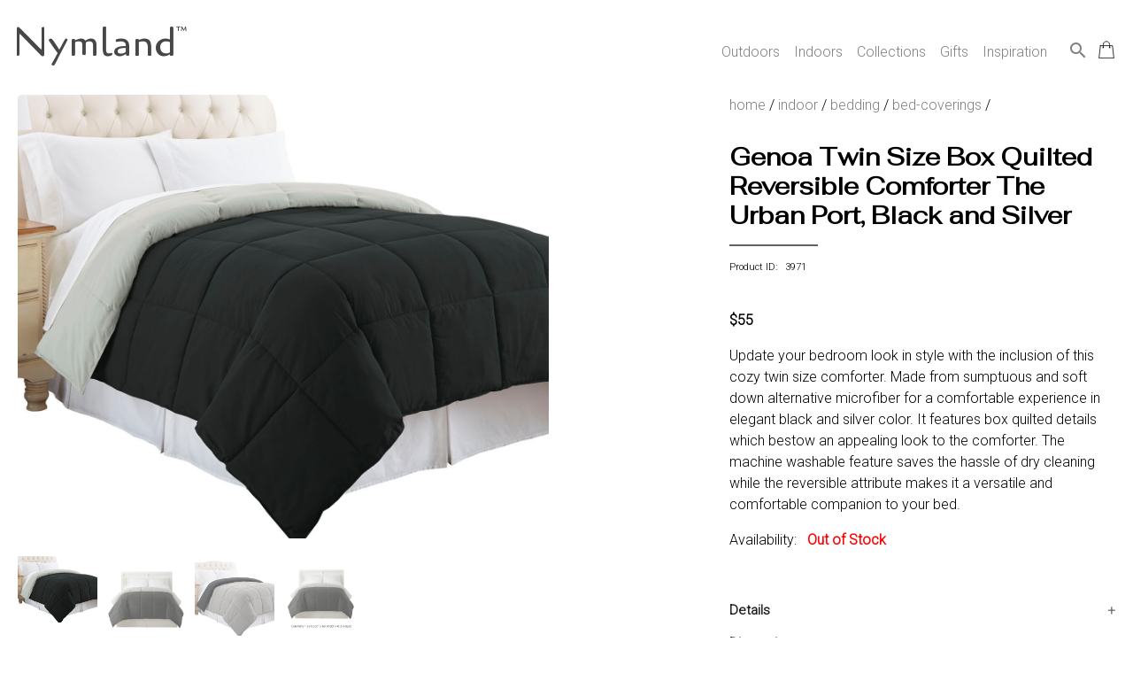

--- FILE ---
content_type: text/html; charset=utf-8
request_url: https://nymland.com/product?pid=3971
body_size: 10846
content:


<!DOCTYPE html>

<html lang="en">
	
	<head>	
		<title>Genoa Twin Size Box Quilted Reversible Comforter The Urban Port, Black and Silver</title>
		<meta name="description" content="Update your bedroom look in style with the inclusion of this cozy twin size comforter. Made from sumptuous and soft down alternative microfiber for a comfortable experience in elegant black and silver color. It features box quilted details which best"/> 
		<meta name="robots" content="index,follow"/>
		<link rel="canonical" href="https://nymland.com/product?pid=3971" />
		<meta charset="UTF-8">
<meta name="author" content="Nymland">
<meta name="viewport" content="width=device-width, initial-scale=1.0">


<!-- Favicon Links -->
<!-- generic -->
<link rel="icon" type="image/png" href="assets/images/favicons/favicon-16x16.png" sizes="16x16" />
<link rel="icon" type="image/png" href="assets/images/favicons/favicon-32x32.png" sizes="32x32" />
<link rel="icon" type="image/png" href="assets/images/favicons/favicon-48x48.png" sizes="48x48" />
<link rel="icon" type="image/png" href="assets/images/favicons/favicon-64x64.png" sizes="64x64" />
<link rel="icon" type="image/png" href="assets/images/favicons/favicon-128x128.png" sizes="128x128" />
<!-- Android -->
<link rel="shortcut icon" type="image/png" href="assets/images/favicons/favicon-196x196.png" sizes="196x196" />
<!-- iOS -->
<link rel="apple-touch-icon" type="image/png" href="assets/images/favicons/favicon-120x120.png" sizes="120x120" />
<link rel="apple-touch-icon" type="image/png" href="assets/images/favicons/favicon-152x152.png" sizes="152x152" />
<link rel="apple-touch-icon" type="image/png" href="assets/images/favicons/favicon-180x180.png" sizes="180x180" />
<!-- the rest -->
<link rel="icon" type="image/png" href="assets/images/favicons/favicon.ico"

<!-- Stylesheet Links -->
<link rel="stylesheet" href="assets/css/bootstrap.css" type="text/css" /> <!-- used for mega menu -->
<link rel="stylesheet" href="assets/css/main.css" type="text/css" />


<!-- Font Links -->
<link href="https://fonts.googleapis.com/css?family=Cagliostro&display=swap" rel="stylesheet">
<link href="https://fonts.googleapis.com/css2?family=Fahkwang&display=swap" rel="stylesheet">
<link href="https://fonts.googleapis.com/css2?family=Roboto:wght@300&display=swap" rel="stylesheet">
<link href="https://fonts.googleapis.com/icon?family=Material+Icons" rel="stylesheet">


<!-- Bing validation -->
<!--
<meta name="msvalidate.01" content="8D5BF7EB66FDA6E1C3D537E664011FC1" />
-->

<!-- Hotjar Tracking Code -->
<script>
    (function(h,o,t,j,a,r){
        h.hj=h.hj||function(){(h.hj.q=h.hj.q||[]).push(arguments)};
        h._hjSettings={hjid:1722294,hjsv:6};
        a=o.getElementsByTagName('head')[0];
        r=o.createElement('script');r.async=1;
        r.src=t+h._hjSettings.hjid+j+h._hjSettings.hjsv;
        a.appendChild(r);
    })(window,document,'https://static.hotjar.com/c/hotjar-','.js?sv=');
</script>

<!-- Facebook Pixel Code -->
<!--
<script>
!function(f,b,e,v,n,t,s)
{if(f.fbq)return;n=f.fbq=function(){n.callMethod?
n.callMethod.apply(n,arguments):n.queue.push(arguments)};
if(!f._fbq)f._fbq=n;n.push=n;n.loaded=!0;n.version='2.0';
n.queue=[];t=b.createElement(e);t.async=!0;
t.src=v;s=b.getElementsByTagName(e)[0];
s.parentNode.insertBefore(t,s)}(window, document,'script',
'https://connect.facebook.net/en_US/fbevents.js');
fbq('init', '2667215053555721');
fbq('track', 'PageView');
</script>
<noscript><img height="1" width="1" style="display:none"
src="https://www.facebook.com/tr?id=2667215053555721&ev=PageView&noscript=1"
/></noscript>
-->

<!-- Microsoft Advertising Tracking Code -->
<!--
<script>(function(w,d,t,r,u){var f,n,i;w[u]=w[u]||[],f=function(){var o={ti:"56308613"};o.q=w[u],w[u]=new UET(o),w[u].push("pageLoad")},n=d.createElement(t),n.src=r,n.async=1,n.onload=n.onreadystatechange=function(){var s=this.readyState;s&&s!=="loaded"&&s!=="complete"||(f(),n.onload=n.onreadystatechange=null)},i=d.getElementsByTagName(t)[0],i.parentNode.insertBefore(n,i)})(window,document,"script","//bat.bing.com/bat.js","uetq");</script>
--><!-- Global site tag (gtag.js) - Google Analytics + Google Ads(line 10)-->
<script async src="https://www.googletagmanager.com/gtag/js?id=UA-43755776-4"></script>
<script>
  window.dataLayer = window.dataLayer || [];
  function gtag(){dataLayer.push(arguments);}
  gtag('js', new Date());

  gtag('config', 'UA-43755776-4');
  gtag('config', 'AW-674370837');
</script> 

        <style>
            * {
            box-sizing: border-box;
            }

            img {
            vertical-align: middle;
            }

            /* Hide the images by default */
            .mySlides {
            display: none;
            }

            /* Add a pointer when hovering over the thumbnail images */
            .cursor {
            cursor: pointer;
            }

            /* On hover, add a black background color with a little bit see-through */
            .prev:hover,
            .next:hover {
            background-color: rgba(0, 0, 0, 0.8);
            }

            .row:after {
            content: "";
            display: table;
            clear: both;
            }

            /* Columns side by side */
            .column {
            float: left;
            width: 100px;
            padding-right: 10px !important;
            }

            /* Add a transparency effect for thumnbail images */
            .demo {
            opacity: 0.6;
            }

            .active,
            .demo:hover {
            opacity: 1;
            }

			#myImg {
			border-radius: 5px;
			cursor: pointer;
			transition: 0.3s;
			}

			/* The Modal (background) */
			.modal {
			display: none; /* Hidden by default */
			position: fixed; /* Stay in place */
			z-index: 500; /* Sit on top */
			padding-top: 90px !important; /* Location of the box */
			left: 0;
			top: 0;
			width: 100%; /* Full width */
			height: 100%; /* Full height */
			overflow: auto; /* Enable scroll if needed */
			background-color: rgb(0,0,0); /* Fallback color */
			background-color: rgba(0,0,0,0.9); /* Black w/ opacity */
			}

			/* Modal Content (image) */
			.modal-content {
			margin: auto;
			display: block;
			width: 80%;
			max-width: 700px;
			}

			/* Caption of Modal Image */
			#caption {
			margin: auto;
			display: block;
			width: 80%;
			max-width: 700px;
			text-align: center;
			color: #ccc;
			padding: 10px 0;
			height: 150px;
			}

			/* Add Animation */
			.modal-content, #caption {  
			-webkit-animation-name: zoom;
			-webkit-animation-duration: 0.6s;
			animation-name: zoom;
			animation-duration: 0.6s;
			}

			@-webkit-keyframes zoom {
			from {-webkit-transform:scale(0)} 
			to {-webkit-transform:scale(1)}
			}

			@keyframes zoom {
			from {transform:scale(0)} 
			to {transform:scale(1)}
			}

			/* The Close Button */
			.close {
			position: absolute;
			top: 90px;
			right: 70px;
			color: white;
			font-size: 60px;
			font-weight: bold;
			transition: 0.3s;
			z-index: 600;
			}

			.close:hover,
			.close:focus {
			color: #bbb;
			text-decoration: none;
			cursor: pointer;
			}

			/* 100% Image Width on Smaller Screens */
			@media only screen and (max-width: 700px){
				.modal-content {
					width: 100%;
				}
			}
        </style>
		
        <script>
            src="https://ajax.googleapis.com/ajax/libs/jquery/3.5.1/jquery.min.js">
        </script>

		<!-- Rich results structured data -->
		<script type="application/ld+json">
		    {
		    	"@context": "https://schema.org/",
				"@type": "Product",
				"name": "Genoa Twin Size Box Quilted Reversible Comforter The Urban Port, Black and Silver",
				"image": "https://nymland.com/assets/images/products/large/BZ146-03971_1.jpg",
				"description": "Update your bedroom look in style with the inclusion of this cozy twin size comforter. Made from sumptuous and soft down alternative microfiber for a comfortable experience in elegant black and silver color. It features box quilted details which bestow an appealing look to the comforter. The machine washable feature saves the hassle of dry cleaning while the reversible attribute makes it a versatile and comfortable companion to your bed.",
				"sku": "BZ146-03971",
				"mpn": "BM46036",
				"gtin12": "192551320062",
				"brand": {
		        	"@type": "Brand",
					"name": "Benzara"
				},
				"offers": {
		        	"@type": "Offer",
					"url": "https://nymland.com/product?pid=3971",
					"priceCurrency": "USD",
					"price": "55.00",
					"itemCondition": "https://schema.org/NewCondition",
					"availability": "https://schema.org/OutOfStock"
				}
		    }
		</script>		
		
		<!-- Product detail view event for Google Analytics -->
		<script>
			gtag('event', 'view_item', {
				"items": [
			    	{
						"id": "3971",
						"name": "Genoa Twin Size Box Quilted Reversible Comforter The Urban Port, Black and Silver",
						"list_name": "",
						"brand": "Benzara",
						"category": "Bed Coverings",
						"variant": "",
						"list_position": "",
						"quantity": "",
						"price": '55.00'
			    	}
				]
			});
		</script>
		
		<!-- Product detail view event for Google Ads Remarketing -->
		<script>
			gtag('event', 'page_view', {
		    	'send_to': 'AW-674370837',
				'value': '55.00',
				'items': [{
					'id': '3971',
					'google_business_vertical': 'retail'
		    	}]
			});
		</script>  	
		
		<!-- Facebook Event Code -->
		<script>
		fbq('track', 'ViewContent');
		</script>
		
		<!-- Criteo Product Tag -->
		<script type="text/javascript" src="//static.criteo.net/js/ld/ld.js" async="true"></script>
		<script type="text/javascript">
		  window.criteo_q = window.criteo_q || [];
		  var deviceType = /iPad/.test(navigator.userAgent) ? "t" : /Mobile|iP(hone|od)|Android|BlackBerry|IEMobile|Silk/.test(navigator.userAgent) ? "m" : "d";
		  window.criteo_q.push(
		    { event: "setAccount", account: 74854 }, // You should never update this line
		    { event: "setEmail", email: "" }, // Can be an empty string
		    { event: "setSiteType", type: deviceType },
		    {
		      event: "viewItem",
		      item: "3971"
		    }
		  );
		</script>
		<!-- END Criteo Product Tag -->
	</head>
	


	<body>			
		<div class="page-wrapper">
			<div id="grid-page-wrapper">
				<header>
					


<!-- Script for mega menu -->
<script src="https://code.jquery.com/jquery-3.3.1.slim.min.js" integrity="sha384-q8i/X+965DzO0rT7abK41JStQIAqVgRVzpbzo5smXKp4YfRvH+8abtTE1Pi6jizo" crossorigin="anonymous"></script>
<script src="https://stackpath.bootstrapcdn.com/bootstrap/4.3.1/js/bootstrap.min.js" integrity="sha384-JjSmVgyd0p3pXB1rRibZUAYoIIy6OrQ6VrjIEaFf/nJGzIxFDsf4x0xIM+B07jRM" crossorigin="anonymous"></script>


<!-- Mega menu -->
<div class="banner-area">
	<div class="container">
		<div class="row">
			<div class="col-12">
				<nav class="navbar navbar-expand-lg navbar-light rounded">
					<a class="navbar-brand" href="/"><span class="logo">Nymland<sup class="tm">&trade;</sup></span></a>
					<button class="navbar-toggler" type="button" data-toggle="collapse" data-target="#navbar" aria-controls="navbars" aria-expanded="false" aria-label="Toggle navigation" style="margin-right: 0px;">
				    <span class="navbar-toggler-icon"></span>
					</button>
				
					<div class="collapse navbar-collapse" id="navbar">
				    	<ul class="navbar-nav ml-auto">
							<li class="nav-item dropdown menu-area">
					        	<a class="nav-link" href="" id="mega-one" data-toggle="dropdown" aria-haspopup="true" aria-expanded="false">
								Outdoors
					        	</a>
								<div class="dropdown-menu mega-area" aria-labelledby="mega-one">
									<div class="row">
										<div class="col-sm-6 col-lg-3">
											<img src="assets/images/website/outdoors.jpg" alt="outdoor home decor" style="width: 100%; padding-right: 20px; padding-bottom: 20px;">
						        		</div>
										<div class="col-sm-6 col-lg-8">
											<!-- Adjust column count below as needed -->
											<div style="column-count:2; column-gap: 40px; column-width: 100px;">
												<a href="category-super?sid=5"><h6>OUTDOOR DECOR</h6></a><a class="dropdown-item" href="category-major?mid=117">Outdoor Pots & Stands</a><a class="dropdown-item" href="category-major?mid=34">Weathervanes and Cupolas</a><a class="dropdown-item" href="category-major?mid=23">Statues and Sculptures</a><a class="dropdown-item" href="category-major?mid=26">Bird & Wildlife Houses</a><a class="dropdown-item" href="category-major?mid=35">Lawn and Garden Accents</a><a class="dropdown-item" href="category-major?mid=25">Bird & Wildlife Feeders</a><a class="dropdown-item" href="category-major?mid=22">Outdoor Fountains</a><a class="dropdown-item" href="category-major?mid=27">Bird Baths</a><a class="dropdown-item" href="category-major?mid=191">Door Knockers</a><a class="dropdown-item" href="category-major?mid=33">Outdoor Wall Decor</a><a class="dropdown-item" href="category-major?mid=21">Garden Signs</a><a class="dropdown-item" href="category-major?mid=192">Stepping Stones</a><br><a href="category-super?sid=1"><h6>OUTDOOR FURNITURE</h6></a><a class="dropdown-item" href="category-major?mid=1">Outdoor Seating</a><a class="dropdown-item" href="category-major?mid=2">Outdoor Tables</a><a class="dropdown-item" href="category-major?mid=4">Hammocks</a><br><a href="category-super?sid=17"><h6>OUTDOOR ENTERTAINING</h6></a><a class="dropdown-item" href="category-major?mid=120">Outdoor Serving Carts</a><a class="dropdown-item" href="category-major?mid=119">Buckets & Coolers</a><br><a href="category-super?sid=7"><h6>GARDENING AND ACCESSORIES</h6></a><a class="dropdown-item" href="category-major?mid=51">Planters</a><a class="dropdown-item" href="category-major?mid=60">Garden Hose Organizers</a><br><a href="category-super?sid=6"><h6>OUTDOOR LIGHTING</h6></a><a class="dropdown-item" href="category-major?mid=48">Outdoor Lanterns</a><a class="dropdown-item" href="category-major?mid=49">Pathway Lighting</a><br>												
												
											</div>
						        		</div>
						        		<div class="col-sm-6 col-lg-1">
											<a href="category-global?gid=1"><button>View All</button></a>
						        		</div>
					        		</div>
					        	</div>
							</li>
							<li class="nav-item dropdown menu-area">
					        	<a class="nav-link" href="" id="mega-two" data-toggle="dropdown" aria-haspopup="true" aria-expanded="false">
								Indoors
					        	</a>
								<div class="dropdown-menu mega-area" aria-labelledby="mega-one">
									<div class="row">
										<div class="col-sm-6 col-lg-3">
											<img src="assets/images/website/indoors.jpg" alt="indoor home decor" style="width: 100%; padding-right: 20px; padding-bottom: 20px;">
						        		</div>
										<div class="col-sm-6 col-lg-8">
											<div style="column-count:3; column-gap: 40px; column-width: 100px;">
												<a href="category-super?sid=13"><h6>HOME DECOR</h6></a><a class="dropdown-item" href="category-major?mid=140">Wall Decor</a><a class="dropdown-item" href="category-major?mid=97">Aromatherapy</a><a class="dropdown-item" href="category-major?mid=137">Home Accents</a><a class="dropdown-item" href="category-major?mid=139">Botanicals</a><a class="dropdown-item" href="category-major?mid=93">Clocks</a><a class="dropdown-item" href="category-major?mid=141">Candlelight</a><a class="dropdown-item" href="category-major?mid=89">Mirrors</a><a class="dropdown-item" href="category-major?mid=142">Picture Frames</a><a class="dropdown-item" href="category-major?mid=96">Fireplaces and Heaters</a><a class="dropdown-item" href="category-major?mid=143">Accent Pillows & Blankets</a><a class="dropdown-item" href="category-major?mid=138">Window Treatments</a><a class="dropdown-item" href="category-major?mid=95">Seasonal Decor</a><a class="dropdown-item" href="category-major?mid=193">Door Stoppers</a><a class="dropdown-item" href="category-major?mid=194">Phone Holders</a><br><a href="category-super?sid=11"><h6>LIGHTING</h6></a><a class="dropdown-item" href="category-major?mid=77">Ceiling Lights</a><a class="dropdown-item" href="category-major?mid=81">Floor Lamps</a><a class="dropdown-item" href="category-major?mid=126">Wall Lights</a><a class="dropdown-item" href="category-major?mid=127">Lamp Shades</a><a class="dropdown-item" href="category-major?mid=80">Desk and Table Lamps</a><br><a href="category-super?sid=18"><h6>KITCHEN & DINING</h6></a><a class="dropdown-item" href="category-major?mid=165">Cookware & Bakeware</a><a class="dropdown-item" href="category-major?mid=162">Servewear</a><a class="dropdown-item" href="category-major?mid=159">Dinnerware</a><a class="dropdown-item" href="category-major?mid=168">Kitchen Storage</a><a class="dropdown-item" href="category-major?mid=166">Kitchen Tools & Utensils</a><a class="dropdown-item" href="category-major?mid=164">Kitchen & Table Linens</a><a class="dropdown-item" href="category-major?mid=160">Drinkware</a><a class="dropdown-item" href="category-major?mid=167">Table Accents</a><br><a href="category-super?sid=10"><h6>FURNITURE</h6></a><a class="dropdown-item" href="category-major?mid=125">Accent Furniture</a><a class="dropdown-item" href="category-major?mid=71">Bedroom Furniture</a><a class="dropdown-item" href="category-major?mid=70">Kitchen & Dining Furniture</a><a class="dropdown-item" href="category-major?mid=69">Living Room Furniture</a><a class="dropdown-item" href="category-major?mid=74">Home Office Furniture</a><br><a href="category-super?sid=15"><h6>BEDDING</h6></a><a class="dropdown-item" href="category-major?mid=146">Bed Coverings</a><a class="dropdown-item" href="category-major?mid=147">Bedding Basics</a><a class="dropdown-item" href="category-major?mid=148">Mattresses & Foundations</a><br><a href="category-super?sid=16"><h6>ORGANIZATION & STORAGE</h6></a><a class="dropdown-item" href="category-major?mid=151">Closet Organization</a><a class="dropdown-item" href="category-major?mid=153">Storage Containers</a><a class="dropdown-item" href="category-major?mid=156">Office Organization</a><a class="dropdown-item" href="category-major?mid=152">Bathroom Organization</a><a class="dropdown-item" href="category-major?mid=149">Wall Hooks, Racks & Shelves</a><br><a href="category-super?sid=19"><h6>BABY & KIDS</h6></a><a class="dropdown-item" href="category-major?mid=176">Kids Bedroom Furniture</a><br><a href="category-super?sid=14"><h6>BATH</h6></a><a class="dropdown-item" href="category-major?mid=105">Bath Accessories</a><br><a href="category-super?sid=20"><h6>PET</h6></a><a class="dropdown-item" href="category-major?mid=186">Pet Bowls & Feeders</a><br><a href="category-super?sid=12"><h6>RUGS & MATS</h6></a><a class="dropdown-item" href="category-major?mid=85">Area Rugs</a><a class="dropdown-item" href="category-major?mid=133">Doormats</a><br>											
											</div>
						        		</div>
						        		<div class="col-sm-6 col-lg-1">
											<a href="category-global?gid=2"><button>View All</button></a>
						        		</div>
					        		</div>
					        	</div>
							</li>
							<li class="nav-item dropdown">
					        	<a class="nav-link" href="" id="mega-three" data-toggle="dropdown" aria-haspopup="true" aria-expanded="false">
								Collections
					        	</a>					        	
					        	<div class="dropdown-menu">
						        	<a class="dropdown-item" style="padding-left: 5px;" href="collections?id=1">Solar Powered</a>					        	</div>
							</li>
							<li class="nav-item dropdown">
					        	<a class="nav-link" href="" id="mega-three" data-toggle="dropdown" aria-haspopup="true" aria-expanded="false">
								Gifts
					        	</a>					        	
					        	<div class="dropdown-menu">
						        	<a class="dropdown-item" style="padding-left: 5px;" href="gifts?group=1">Gifts Under $25</a><a class="dropdown-item" style="padding-left: 5px;" href="gifts?group=2">Gifts $25 - $50</a><a class="dropdown-item" style="padding-left: 5px;" href="gifts?group=3">Gifts $50 - $100</a><a class="dropdown-item" style="padding-left: 5px;" href="gifts?group=4">Gifts for Her</a><a class="dropdown-item" style="padding-left: 5px;" href="gifts?group=5">Gifts for Him</a>					        	</div>
							</li>
							<li class="nav-item dropdown menu-area">
					        	<a class="nav-link" href="blog">Inspiration</a>
							</li>
							<li class="nav-item">
								<a href="search"><i class="material-icons function-icon">search</i></a>
							</li>
							<li class="nav-item">
					        	<div class="cart-icon">
						        	<a href="cart"><img src="[data-uri]" style="width:30px; padding-top:35px; padding-left:10px;" alt="cart"></a> 
									<div class="cart-dot"  style="display:none" ></div>
					        	</div>							
							</li>
						</ul>
					</div>
				</nav>
			</div>
		</div>
		
	</div>
</div>

<!--
<div id="popup" class="popup__wrapper">
	<div class="popup__container">
		<span class="close" onclick="document.getElementById('popup').style.display = 'none'; setCookie('exitpopup', 'no', 365);">&times;</span>
		<h1>Want To Make Your Home LOOK GREAT?</h1>
		<p>Discover neat ideas, tips and savings by subscribing to our newsletter.  Unsubscribe anytime. We will not share or sell your email address.</p>
		<form method="post" action="process-subscription.php">
			<input type="email" name="email" id="inputEmail" placeholder="Enter your email" style="text-align: center; background-color: lightyellow; color: gray;" required>
			<br>
			<button class="button" type="submit" name="subscribe" style="background-color: orange; color: black;" onclick="setCookie('exitpopup', 'no', 365);"><span style="line-height:10%;">Subscribe</span></button>
		</form> 

		<input type="button" id="noThanks" onclick="document.getElementById('popup').style.display = 'none'; setCookie('exitpopup', 'no', 365);" value="No Thanks. I do not like making my home look great." />
	</div>
</div>


<script>
	function onMouseOut(event) {
    // If the mouse is near the top of the window, show the popup
    // Also, do NOT trigger when hovering or clicking on selects
    if (
        event.clientY < 50 &&
        event.relatedTarget == null &&
        event.target.nodeName.toLowerCase() !== "select"
    ) {
        // Remove this event listener
        document.removeEventListener("mouseout", onMouseOut);

        // Show the popup
        document.getElementById("popup").style.display = "flex";
    }
}

document.addEventListener("mouseout", onMouseOut);


function setCookie(cname, cvalue, exdays) {
        var d = new Date();
        d.setTime(d.getTime() + (exdays*24*60*60*1000));
        var expires = "expires="+d.toUTCString();
        document.cookie = cname + "=" + cvalue + "; " + expires;
    }
</script>
-->




			    
				</header> 
						
		
				<main>
					<div id="grid-product-detail">
						<section id="images">
                            <!-- Hero Image -->
							                                <div class="mySlides">
                                    <img id="myImg" src="assets/images/products/xlarge/BZ146-03971_1.jpg" style="width:100%; max-width:600px;" />    
                                </div>
                                                            <div class="mySlides">
                                    <img id="myImg" src="assets/images/products/xlarge/BZ146-03971_2.jpg" style="width:100%; max-width:600px;" />    
                                </div>
                                                            <div class="mySlides">
                                    <img id="myImg" src="assets/images/products/xlarge/BZ146-03971_3.jpg" style="width:100%; max-width:600px;" />    
                                </div>
                                                            <div class="mySlides">
                                    <img id="myImg" src="assets/images/products/xlarge/BZ146-03971_4.jpg" style="width:100%; max-width:600px;" />    
                                </div>
                            
                            <!-- The Modal -->
							<div id="myModal" class="modal">
								<span class="close">&times;</span>
								<img class="modal-content" id="img01">
								<div id="caption"></div>
							</div>

							<script>
								// Get the modal
								var modal = document.getElementById("myModal");

								// Get the image and insert it inside the modal - use its "alt" text as a caption
								var img = document.getElementById("myImg");
								var modalImg = document.getElementById("img01");
								var captionText = document.getElementById("caption");
								img.onclick = function(){
								modal.style.display = "block";
								modalImg.src = this.src;
								captionText.innerHTML = this.alt;
								}

								// Get the <span> element that closes the modal
								var span = document.getElementsByClassName("close")[0];

								// When the user clicks on <span> (x), close the modal
								span.onclick = function() { 
								modal.style.display = "none";
								}
							</script>

							<!-- Thumbnails -->
                            <div class="row" style="margin-top: 20px !important;">
                                                                    <div class="column">
                                        <img class="demo cursor" src="assets/images/products/xlarge/BZ146-03971_1.jpg" alt="Genoa Twin Size Box Quilted Reversible Comforter The Urban Port, Black and Silver" width="100px" onclick="currentSlide(1)" style="width:100%;"/>
                                    </div>
                                                                    <div class="column">
                                        <img class="demo cursor" src="assets/images/products/xlarge/BZ146-03971_2.jpg" alt="Genoa Twin Size Box Quilted Reversible Comforter The Urban Port, Black and Silver" width="100px" onclick="currentSlide(2)" style="width:100%;"/>
                                    </div>
                                                                    <div class="column">
                                        <img class="demo cursor" src="assets/images/products/xlarge/BZ146-03971_3.jpg" alt="Genoa Twin Size Box Quilted Reversible Comforter The Urban Port, Black and Silver" width="100px" onclick="currentSlide(3)" style="width:100%;"/>
                                    </div>
                                                                    <div class="column">
                                        <img class="demo cursor" src="assets/images/products/xlarge/BZ146-03971_4.jpg" alt="Genoa Twin Size Box Quilted Reversible Comforter The Urban Port, Black and Silver" width="100px" onclick="currentSlide(4)" style="width:100%;"/>
                                    </div>
                                                            </div>
						</section>
						
						<section id="detail">
							<div class="breadcrumbs">
								<a href="/">home</a> / 
								<a href="category-global?gid=2">indoor</a> / 
								<a href="category-super?sid=15">bedding</a> / 
								
																<a href="category-major?mid=146">bed-coverings</a> /
																	
								<!--
																<a href="category-minor?ncid=178">comforters</a> /
																-->
									
								<!--genoa-twin-size-box-quilted-reversible-comforter-the-urban-port-black-and-silver-->
							</div>
							
							
							<h1 class="product-title">Genoa Twin Size Box Quilted Reversible Comforter The Urban Port, Black and Silver</h1>
							<hr class="title-underline"/>
							<p class="product-number" style="font-size: 11px;">Product ID: &nbsp;&nbsp;3971</p>
							<br>
							
							<p>
							<!--
														-->
							<span class="price">$55</span>
														</p>
							
							<!-- Product Ratings in Future Release -->
							<!--<i class="material-icons">star_outline</i><i class="material-icons">star_outline</i><i class="material-icons">star_outline</i><i class="material-icons">star_outline</i><i class="material-icons">star_outline</i> &nbsp;&nbsp;0 Reviews<br>-->
							
							
							<p>Update your bedroom look in style with the inclusion of this cozy twin size comforter. Made from sumptuous and soft down alternative microfiber for a comfortable experience in elegant black and silver color. It features box quilted details which bestow an appealing look to the comforter. The machine washable feature saves the hassle of dry cleaning while the reversible attribute makes it a versatile and comfortable companion to your bed.</p>
							
							
							<!-- Hide if out of stock -->
														
							<div id="availability">
								Availability:  &nbsp;
									<span style="color:red; font-weight:bold;">Out of Stock</span>								<br><br>
							</div>
							
							<!-- Hide if out of stock -->
														
							<br>
							<button class="accordion">Details</button>
							<div class="panel">
							  <ul><li>It consists of 1 twin size comforter only.</li><li>It features box quilted details which imparts an appealing look to the comforter.</li><li>Made with plush and soft microfiber for an ultimate comfort while resting or sleeping</li><li>Product Type : Comforter</li><li>Size : Twin</li><li>Pattern : Solid Color</li><li>Texture/Embroidery : No</li><li>Reversible : Yes</li></ul>							</div>
							
							<button class="accordion">Dimensions</button>
							<div class="panel">
							  <ul><li>88x68x0.2 IN</li></ul>							</div>
							
							<button class="accordion">Shipping</button>
							<div class="panel">
							  <p>Ships in 2-5 days. Free shipping in Contiguous USA.</p>
							</div>
							
							<button class="accordion">Returns</button>
							<div class="panel">
							  <p>You are covered by our 30-day Satisfaction Guarantee. If you do not love it within the first 30 days, return it for full refund, minus original and return shipping costs. Click the Return an Order link located in the footer of the website to initiate a return. For damaged or missing items call us within 7 days of product receipt for instructions.</p>
							</div>
						
						</section>
						
						<section id="additional">
													</section>
						
						<section id="similar" >
							<hr>
							<h2>YOU MAY ALSO LIKE</h2>
							<div class="mini-gallery">
								<div class="mini-gallery-item">
									   
									    <a href="product?pid=94">
										    <figure class="product-callout">
										      <img src="assets/images/products/small/BZ146-00094_1.jpg" alt="3 Piece Full Size Quilt Set with Nature Inspired Print, Multicolor">
										      <figcaption>3 Piece Full Size Quilt Set with Nature Inspired Print, Multicolor <br> <span class="price">$105.00</span></figcaption>
										    </figure>
									    </a>   
									   
									    <a href="product?pid=78">
										    <figure class="product-callout">
										      <img src="assets/images/products/small/BZ146-00078_1.jpg" alt="Tours 6 Piece Cotton Queen Size Sheet Set with Double Hem The Urban Port, Beige">
										      <figcaption>Tours 6 Piece Cotton Queen Size Sheet Set with Double Hem The Urban Port, Beige <br> <span class="price">$79.00</span></figcaption>
										    </figure>
									    </a>   
									   
									    <a href="product?pid=79">
										    <figure class="product-callout">
										      <img src="assets/images/products/small/BZ146-00079_1.jpg" alt="Tours 6 Piece Cotton King Size Sheet Set with Double Hem The Urban Port, Gray">
										      <figcaption>Tours 6 Piece Cotton King Size Sheet Set with Double Hem The Urban Port, Gray <br> <span class="price">$85.00</span></figcaption>
										    </figure>
									    </a>   
									   
									    <a href="product?pid=80">
										    <figure class="product-callout">
										      <img src="assets/images/products/small/BZ146-00080_1.jpg" alt="Tours 6 Piece Cotton Queen Size Sheet Set with Double Hem The Urban Port, Gray">
										      <figcaption>Tours 6 Piece Cotton Queen Size Sheet Set with Double Hem The Urban Port, Gray <br> <span class="price">$75.00</span></figcaption>
										    </figure>
									    </a>   
									   
									    <a href="product?pid=85">
										    <figure class="product-callout">
										      <img src="assets/images/products/small/BZ146-00085_1.jpg" alt="2 Piece Twin Size Quilt Set with Lace Embellishment, White and Gray">
										      <figcaption>2 Piece Twin Size Quilt Set with Lace Embellishment, White and Gray <br> <span class="price">$145.00</span></figcaption>
										    </figure>
									    </a>   
																	</div>
							</div>
						</section>
						
						<section id="viewed"  style="display:none" >
							<hr>
							<h2>RECENTLY VIEWED</h2>
							<div class="mini-gallery">
								<div class="mini-gallery-item">
																	</div>
							</div>
						</section>
					</div>
				</main>
			  
				
				<footer>
					<div id="grid-container-footer">	
	<section id="customer-care">
			<h5>CUSTOMER CARE</h5>
			<ul>
				<li><a href="payment-options">Payment Options</a></li>
				<li><a href="shipping">Shipping</a></li>
				<li><a href="track-order">Track Your Order</a></li>
				<li><a href="returns">Return an Order</a></li>
				<!--<li><a href="">Cancel an Order</a></li>-->
				<!--<li><a href="">Email Preferences</a></li>-->
				<!--<li><a href="">Satisfaction Guarantee</a></li>-->
			</ul>
	</section>
	
	<section id="our-company">
			<h5>COMPANY</h5>
			<ul>
				<li><a href="about">About Us</a></li>
				<li><a href="privacy">Privacy Policy</a></li>
				<li><a href="terms">Terms of Use</a></li>
				<!--<li><a href="">Sitemap</a></li>-->
			</ul>
	</section>

	<section id="contact-us">
			<h5>CONTACT US</h5>
			<ul>
				<li><a href="tel:937-709-0029"><i class="material-icons">phone</i>&nbsp;937.709.0029</a></li>
				<li>&nbsp;&nbsp;&nbsp;&nbsp;&nbsp;Mon-Fri, 9am - 5pm ET</li>
				<!--<li>&nbsp;&nbsp;&nbsp;&nbsp;&nbsp;Closed Christmas Day</li>-->
				<li><a href="mailto:care@nymland.com"><i class="material-icons">email</i>&nbsp;care@nymland.com</a></li>
			</ul>
	</section>
	
	<section id="stay-connected">
			<h5>STAY CONNECTED</h5>
			<!--
						-->
			<form method="post" action="process-subscription.php">
				<input type="text" name="age" id="age" placeholder="Age" autocorrect="off" spellcheck="false" autocomplete="off" readonly onfocus="this.removeAttribute('readonly');" style="position: absolute; right: 100000px;">
				<input type="email" name="email" id="inputEmail" placeholder="Email Address" style="position: relative;" required>
				<br>
				<button class="mini-button" type="submit" name="subscribe"><span style="line-height:10%;">Subscribe</span></button>
				<!-- Script to help enforce form inputs autocomplete off -->
				<script>
					$('input').attr('autocomplete', 'off');
				</script>
			</form>
						
			<br>
			<a href="https://www.facebook.com/NymlandHomeDecor/" target="_blank"><span class="social-button" title="facebook">E</span></a>
			<a href="https://twitter.com/Nymland_" target="_blank"><span class="social-button" title="twitter">D</span></a>
			<a href="https://www.pinterest.com/nymland/" target="_blank"><span class="social-button" title="pintrest">A</span></a>
			<a href="https://www.instagram.com/nymland/" target="_blank"><span class="social-button" title="instagram">Q</span></a>
	</section>
	
	<div id="copyright">
		<p>&copy; 2026 Nymland.  All rights reserved.</p>
	</div>

</div>		
				</footer>
			</div>
		</div>

		
		
		<!-- accordian -->
		<script>
			var acc = document.getElementsByClassName("accordion");
			var i;
			
			for (i = 0; i < acc.length; i++) {
			  acc[i].addEventListener("click", function() {
			    this.classList.toggle("open");
			    var panel = this.nextElementSibling;
			    if (panel.style.maxHeight) {
			      panel.style.maxHeight = null;
			    } else {
			      panel.style.maxHeight = panel.scrollHeight + "px";
			    } 
			  });
			}
		</script>	
        
        <!-- image gallery -->
        <script>
            var slideIndex = 1;
            showSlides(slideIndex);

            function currentSlide(n) {
            showSlides(slideIndex = n);
            }

            function showSlides(n) {
            var i;
            var slides = document.getElementsByClassName("mySlides");
            var dots = document.getElementsByClassName("demo");
            var captionText = document.getElementById("caption");
            if (n > slides.length) {slideIndex = 1}
            if (n < 1) {slideIndex = slides.length}
            for (i = 0; i < slides.length; i++) {
                slides[i].style.display = "none";
            }
            for (i = 0; i < dots.length; i++) {
                dots[i].className = dots[i].className.replace(" active", "");
            }
            slides[slideIndex-1].style.display = "block";
            dots[slideIndex-1].className += " active";
            captionText.innerHTML = dots[slideIndex-1].alt;
            }
        </script>

	<!-- Added-to-Bag Popup -->
	
<script>
	function open_cart_popup() {
		document.getElementById('cart-popup').style.display = 'flex';
		// <!-- Google Analytics Event Tag -->
		gtag('event', 'add_to_cart', {
		  "items": [
		    {
		    	"id": "3971",
				"name": "Genoa Twin Size Box Quilted Reversible Comforter The Urban Port, Black and Silver",
				"list_name": "",
				"brand": "Benzara",
				"category": "Bed Coverings",
				"variant": "",
				"list_position": "",
				"quantity": "",
				"price": '55.00'
		    }
		  ]
		});
		
		// <!-- Add prospect to Google remarketing list -->
		  gtag('event', 'conversion', {
		      'send_to': 'AW-674370837/MLRoCKH6stMBEJWqyMEC',
		      'value': 1.0,
		      'currency': 'USD',
		      'aw_remarketing_only': true
		  });
		
		// <!-- Facebook Event Code -->
		fbq('track', 'AddToCart');
	}
</script>

		
		
<div id="cart-popup" class="cart__popup__wrapper"  >		
	<div class="cart__popup__container">
		<h2>Item Added to Your Shopping Bag</h2>		
		<br/>
		<a href="cart.php" class="button-outline">View Bag</a>
		<a href="checkout.php" class="button">Checkout</a>
		<br/><br/>
		<span class="cart__close" onclick="document.getElementById('cart-popup').style.display = 'none';">Continue Shopping ></span>
		
		<br/><br/>
		
		<div  style="display:none;"  >
			<hr>
			<h6>RELATED ITEMS</h6>
			  
			<div class="gallery">
							</div>	
		</div>
	</div>
</div>

	</body>
</html>